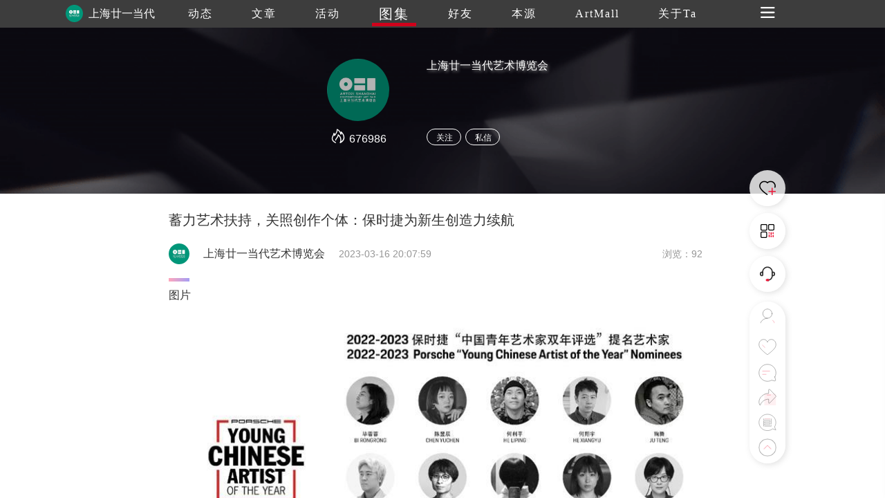

--- FILE ---
content_type: text/html
request_url: https://www.trueart.com/picture/342696.html
body_size: 6837
content:
<!DOCTYPE html>
<html>

<head>
    <meta charset="UTF-8">
    <meta name="apple-mobile-web-app-capable" content="yes" />
    <meta name="viewport" content="width=device-width, initial-scale=1.0,minimum-scale=1.0, maximum-scale=1.0, user-scalable=no" />
    <meta name="apple-touch-fullscreen" content="yes" />
    <meta http-equiv="Cache-Control" content="max-age=86400" />
    <meta http-equiv="X-UA-Compatible" content="IE=edge" />
    <meta name="msapplication-tap-highlight" content="no" />
    <title>蓄力艺术扶持，关照创作个体：保时捷为新生创造力续航 -  上海廿一当代艺术博览会 - 崇真艺客</title>
    <meta name="baidu-site-verification" content="">
    <meta name="keywords" content="蓄力艺术扶持，关照创作个体：保时捷为新生创造力续航 ">
    <meta name="description" content="蓄力艺术扶持，关照创作个体：保时捷为新生创造力续航">
<link rel="shortcut icon" href="https://trueart-content.oss-cn-shanghai.aliyuncs.com/icon/favicon.ico" />
    <link rel="stylesheet" href="/css/swiper.min.css">
    <link rel="stylesheet" href="/css/style.css?v=1018" />
    <link rel="stylesheet" href="/css/public.css?v=1018" />
    <link rel="stylesheet" href="/css/publicEas2.css?v=1018" />
    <link rel="stylesheet" href="/page/atlas/atlas_info2.css?v=1018" />
    <link rel="stylesheet" href="https://at.alicdn.com/t/font_1062556_pm8xyxzq41.css">
    <link rel="stylesheet" type="text/css" href="/js/emo/emojionearea.css">
    <script src="https://cdn.bootcss.com/vue/2.2.2/vue.min.js"></script>
    <script src="https://cdn.bootcss.com/jquery/1.10.2/jquery.min.js"></script>
    <script>var oneEmo= true</script>
    <script type="text/javascript" src="/js/emo/emojionearea.js"></script>
    <script src="/page/publick/header.js"></script>
    <script src="/page/publick/user.js"></script>
    <script src="/page/publick/banner.js"></script>
</head>

<body>
    <div class="page-body" id="main" @click="offnav" @scroll="handleScroll" @touchstart="touchStart($event)" @touchmove="touchMove($event)" @touchend="touchEnd($event)">
        <div class="loading">
            <div class="body-movin">
                <img src="/img/loading.gif">
            </div>
        </div>
        <common-header @opennav="opennav" @spot="spotheart" @publis="publishpraisesharingcomments" :title="'图集'" :index="3" :flolow="flolow" :Uid="eventsData.publisher_id" :Mimg="memberInfo.photo" :Mnme="memberInfo.user_name"></common-header>
        <common-user-right @offnavzz="offnavxx" :Open="rightOpen"></common-user-right>
        <div class="layer-swiper">
            <div class="layer-swiper-box" style="position: relative;">
                <div class="atlas-title">
                    <div v-if="swiperid==0">
                        <span class="sname"><i v-if="sname!=null">{{sname}}</i><i v-else>{{eventsData.title}}</i></span> {{sindex}}/{{eventsData.images.length}}
                        <em class="icon iconfont iconguanbi" @click="offswiper"></em>
                    </div>
                    <div v-if="swiperid==1">
                        {{sindex}}/{{bigImglist.length}}
                        <em class="icon iconfont iconguanbi" @click="offswiper"></em>
                    </div>
                </div>
                <div class="swiper-container">
                    <div v-if="swiperid==0" class="swiper-wrapper">
                        <div class="swiper-slide" v-for="(item,index) in eventsData.images">
                            <div class="imgswiperbox"><img class="imgitem" :src="item.img_url+'_source'+item.img_ext"></div>
                            <div style="position: absolute;width: 100%;height: 100%;top: 0;left: 0;z-index: 1;"></div>
                        </div>

                    </div>
                    <div v-if="swiperid==1" class="swiper-wrapper">
                        <div class="swiper-slide" v-for="(item,index) in bigImglist">
                            <div class="imgswiperbox"><img class="imgitem" :src="item"></div>
                            <div style="position: absolute;width: 100%;height: 100%;top: 0;left: 0;z-index: 1;"></div>
                        </div>
                    </div>
                    <!-- 如果需要导航按钮 -->
                    <div class="swiper-button-prev"><em class="icon iconfont iconglyphicon-chevron-right"></em></div>
                    <div class="swiper-button-next"><em class="icon iconfont iconzuoyou"></em></div>

                </div>
                <div class="swiper-author">
                    <div v-if="swiperid==0">
                        <div><span><i v-if="sname!=null">{{sname}}</i><i v-else>{{eventsData.title}}</i></span></div>
                        <div class="swiper-author-info overhidden">
                            <div style="cursor: pointer;" @click="openwear"><img :src="memberInfo.photo"><span>{{memberInfo.real_name}}</span></div>
                            <div>
                                <!--<em style="font-size: 24px;margin-right: 20px;position: relative;top: -1px;cursor: pointer;" class="icon iconfont iconxiazai"></em><img style="cursor: pointer;" src="../../img/heart1.svg">-->
                            </div>
                        </div>
                    </div>
                    <div v-if="swiperid==1">
                        <div class="swiper-author-info overhidden">
                            <div style="cursor: pointer;" @click="opencommentpage"><img :src="commentphoto"><span>{{commentname}}</span></div>
                            <div>
                                <!--<em style="font-size: 24px;margin-right: 20px;position: relative;top: -1px;cursor: pointer;" class="icon iconfont iconxiazai"></em><img style="cursor: pointer;" src="../../img/heart1.svg">-->
                            </div>
                        </div>
                    </div>
                </div>
            </div>
        </div>
        <div class="page-center" v-cloak>
            <common-banner :Uid="eventsData.publisher_id"></common-banner>
            <section>
                <div class="section">
                    <div v-if="serverfail" class="nodata">
                        <div>
                            <img src="/img/noData.svg">
                            <div>链接失败，点击<span @click="reloadbtn">刷新</span></div>
                        </div>
                    </div>
                    <div v-else class="poster">
                        <div class="author-ladel">
                            <div>
                                <h1>蓄力艺术扶持，关照创作个体：保时捷为新生创造力续航</h1>
                            </div>
                            <!--<div class="show-step overhidden">
                                <img :src="eventsData.publisher_head">
                                <span style="color: #333;">{{eventsData.publisher_name}}</span>
                                <span>{{eventsData.update_time}}发布</span>
                                <span>浏览 {{eventsData.view_count}}</span>
                            </div>-->
                            <div class='publisher overhidden'>
                                <img class="publisherhead" :src="eventsData.publisher_head" @click="changenav(0)">
                                <span class="publishername">{{eventsData.publisher_name}}</span>
                                <span class="publishertime">{{eventsData.update_time}}</span>
                                <span class="publishercount">浏览：{{eventsData.view_count}}</span>
                            </div>
                        </div>
                        <!--<div class="poster-banner">
                            <img :src="bannerimg">
                            <div class="shop-score"><span>8.</span>0</div>
                        </div>-->
                        <div class="activity-info activity-top" v-if="eventsData._describe!=''">
                            <div class="activity-step"></div>
                            <div class="label-text">图集介绍</div>
                            <div class="imgdatalist0" :class="{maxheight0:overstep0}">
                                <div class='preface'>
                                    <div class="qianyan"></div>
                                    <div class="qianyan exp">
                                        *以上内容由所属艺客发布或授权发布，转载请注明出处。 本网站不承担相应版权归属责任，如有侵权可联系网站申诉或删除
                                    </div>

                                </div>
                                <div v-if="overstep0" class="open-btn">
                                    <span class="open-more" @click.stop="openMore(0)">{{flexible[0].text}}</span>
                                </div>
                            </div>
                        </div>
                        <div class="activity-info" v-if="eventsData.images.length>0">
                            <div class="activity-step" style="width: 30px;"></div>
                            <div class="label-text">图片</div>
                            <div class="imgdatalist" :class="{maxheight:overstep}">
                                <div class='works-list'>
                                    <img v-for="(item,index) in eventsData.images" :src="item.img_url+'_640'+item.img_ext" @click="imgswiper(index)">
                                    <!--<p style="margin-top: 6px;font-size: 14px;margin-bottom: 35px;">{{item.img_title}}</p>-->
                                </div>
                                <div v-if="overstep" class="open-btn">
                                    <span class="open-more" @click.stop="openMore(1)">{{flexible[1].text}}</sapn>
                                </div>
                            </div>
                        </div>
                        <div class="zanorfen overhidden">
                            <div>
                                <div class="zof-box bgcolor">
                                    <div @click="spotheart">
                                        <img class="dzicon act" src="/img/dianzan.png">
                                        <img class="dzicon unact" src="/img/icon/giveup.svg"> <i v-show="eventsData.good_count>0">{{eventsData.good_count}}</i>
                                    </div>
                                </div>

                            </div>
                            <div>
                                <div class="zof-box bgcolor">
                                    <div @click="publishpraisesharingcomments">
                                        <img class="dzicon fact" src="/img/fenxiang.png">
                                        <img class="dzicon unfact" src="/img/icon/share.svg"> <i v-show="eventsData.transfer_count>0">{{eventsData.transfer_count}}</i>
                                    </div>
                                </div>
                            </div>
                        </div>
                        <div class="activity-info" v-if="eventsData.labels.length>0">
                            <div class="activity-step"></div>
                            <div class="label-text">Find Your Art</div>
                            <div class='works-lable'>
                                <ul class="overhidden">
                                    <li v-for="(item,index) in eventsData.labels" @click="actlabel(index)" class='find-art fleft pointer'>
                                        <div>
                                            <div class="info-ladel" v-html="item.name"></div>
                                        </div>
                                    </li>
                                </ul>
                            </div>

                        </div>
                        <div id="user_comment" class="activity-info last-model">
                            <div class="pingfen">
                                <span>{{pingfen1}}</span>.{{pingfen2}}
                            </div>
                            <div class="activity-step"></div>
                            <div class="label-text">吧唧吧唧</div>
                            <div class="activity-comment">
                                <div class='comment'>
                                    <img class="loaclogo" src="">
                                    <textarea style="height: 0;width: 0;opacity: 0;" id="demo1" placeholder="" v-model="commentext"></textarea>
                                </div>
                                <div id="ctextarea" @click="comfous" class="c-textarea"></div>
                                <div class="comment-subimt">
                                    <div>
                                        <em class="icon iconfont"><img src="/img/comment/c-icon01.png"></em>
                                        <em title='录音' @click="record" class="icon iconfont"><img src="/img/comment/c-icon02.png" style="height: auto;width: 23px;position: relative;top: 3px;"></em>
                                        <em class="icon iconfont" :class="{noclick:!iswx}" @click="wxuploads(0,4)"><img src="/img/comment/c-icon03.png"></em>
                                        <em title='评价' class="icon iconfont" @click="opcomment"><img src="/img/comment/c-icon04.png"></em>
                                        <img v-if="index<=pinLv-1" v-for="(item,index) in jimg" :src="item" style="width: 14px;height: 14px;position: relative;top: 2px;">
                                        <input title='上传' v-if="!iswx" type="file" name="" id="commentImg" @change="upcimg" accept="image/*" multiple value="" />
                                    </div>
                                    <a class="showimg" @click="publish">发布</a>
                                </div>
                            </div>
                            <div v-if="audios!=''" style="padding-top: 10px;">
                                <audio :src="audios" controls="controls"></audio>
                            </div>

                            <div class="comment-up">

                            </div>
                            <div v-if="commentData.length>0" class='scene-img flexible3'>
                                <ul>
                                    <li class="c-list" v-for="(item,index) in commentData">
                                        <div class="c-user overhidden">
                                            <div class="c-user-info">
                                                <div @click="getzhuye(index)"><img class="user-photo" style="margin-left: 0;" :src="item.publisher_head"></div>
                                                <div @click="getzhuye(index)">
                                                    <div>
                                                        <span class="user-name" style="color: rgb(150,150,150)">{{item.publisher_name}}</span>
                                                    </div>
                                                    <span v-if="item.info_score==100"><img v-if="index<=4" v-for="(item2,index) in jimg2" src="/img/comment/score3.png" style="width: 14px;height: 14px;position: relative;"></span>
                                                    <span v-if="item.info_score==80"><img v-if="index<=3" v-for="(item2,index) in jimg2" src="/img/comment/score2.png" style="width: 14px;height: 14px;position: relative;"></span>
                                                    <span v-if="item.info_score==60"><img v-if="index<=2" v-for="(item2,index) in jimg2" src="/img/comment/score2.png" style="width: 14px;height: 14px;position: relative;"></span>
                                                    <span v-if="item.info_score==40"><img v-if="index<=1" v-for="(item2,index) in jimg2" src="/img/comment/score4.png" style="width: 14px;height: 14px;position: relative;"></span>
                                                    <span v-if="item.info_score==20"><img v-if="index<=0" v-for="(item2,index) in jimg2" src="/img/comment/score4.png" style="width: 14px;height: 14px;position: relative;"></span>

                                                </div>
                                                <span class='c-event-ed'>{{item.input_time}} <img class="dzicon act" src="/img/dianzan.png"><img class="dzicon unact" @click="commentDian(index)" src="/img/icon/giveup.svg"> <i class="good-num">{{item.good_count}}<i>k</i></i>    <i class="tuijian bgcolor" @click="uncommentstop(index)" v-if="item.is_top==1"><em class="icon iconfont iconzhiding1"></em></i><i class="tuijian" v-if="memberInfo.check_follow==2&&item.is_top!=1" @click="commentstop(index)"><em class="icon iconfont iconzhiding1"></em></i><em v-if="item.publisher_id==mydata[0]" class="icon iconfont iconcha" @click="deletecomments($event,index)"></em></span>
                                            </div>
                                        </div>
                                        <div class="event-center">
                                            <div class="event-info bajiinfo" v-html="item._content" style="font-size: 14px;color: rgb(150,150,150);text-align: justify;">
                                            </div>
                                        </div>
                                        <div v-if="item.sound_record!=null&&item.sound_record!=''">
                                            <audio :src="item.sound_record" controls="controls"></audio>
                                        </div>
                                        <div class="comment-img imgheight" v-if="item.state==0">
                                            <img v-for="(item2,index2) in item.img_list" :src="item2.img_url+item2.img_ext" @load="commentLoad" @click="imgpreview(index,index2)">
                                        </div>
                                        <div class="comment-img" v-if="item.state==1">
                                            <img v-for="(item2,index2) in item.img_list" :src="item2.img_url+'_300_300'+item2.img_ext" @click="imgpreview(index,index2)">
                                        </div>
                                        <div class="bor-bottom bgcolor"></div>
                                    </li>
                                </ul>
                                <div v-if="commentData.length!=0" class="comment-more">
                                    <span class="bgcolor" @click.stop="commentMore">加载更多</span>
                                    <p>已展示全部</p>
                                </div>
                            </div>
                        </div>
                        <div class="modex-footer">
                            <div class="activity-step"></div>
                            <div class="label-text">延伸阅读</div>
                            <div class="xgyd" v-for="(item,index) in gcrr" @click="relevant(index)">
                                <img :src="item.album.images[0].img_url+'_640'+item.album.images[0].img_ext"
                                     @load="imgload(event,index)">
                                <p>
                                    <span style="font-size: 14px;line-height: 24px;">{{item.publisher_name}} 发布了图集</span><br> {{item.title}}
                                </p>
                            </div>
                        </div>
                    </div>
                </div>


                <div class="layer">
                    <div class="layer-box">
                        <div class="layer-title">{{layerTitle}}<em class="icon iconfont iconguanbi closeBtn" id=""></em></div>
                        <div class="layer-content" v-if="layerTitle=='艺客分享'||layerTitle=='吧唧吧唧'">
                            <img class="layer-weixin-code" :src="shareurl">
                            <div v-if="!iswx">使用微信扫一扫<span v-if="layerTitle=='吧唧吧唧'">进入手机版留言</span><span v-if="layerTitle=='艺客分享'">分享朋友圈或朋友</span></div>
                            <div v-if="iswx">长按识别二维码分享朋友圈或朋友</div>
                        </div>
                        <div class="layer-content" v-if="layerTitle=='打分时间到~'">
                            <div class="score">
                                <img v-for="(item,index) in scorelist" :src="item.url" @click="scoreBtn(index)">
                            </div>
                            <!--<div class="score-lv">{{scorelv}}</div>-->
                            <div class="tab">
                                <div id="c-label" v-for="(item,index) in lableList">
                                    <div @click="scorelable(index)">{{item}}</div>
                                </div>
                            </div>
                        </div>
                        <div style="display: flex;" :class="{'flex':btntext=='发布'}" class="layer-botton" v-if="layerTitle!='艺客分享'&&layerTitle!='吧唧吧唧'">
                            <div v-if="btntext == '发布'" class="layer-botton-coner" @click="bianji">编辑</div>
                            <div class="layer-botton-coner" @click="confirm">{{btntext}}</div>
                        </div>
                    </div>
                </div>
                <div class="layer-tow">
                    <div class="layer-box">
                        <div class="layer-title">艺客分享<em class="icon iconfont iconguanbi" @click="offtow"></em></div>
                        <div class="layer-content" style="padding-bottom: 0;">
                            <div class="fenxing">
                                <img :src="mydata.photo">
                                <span class="myname">{{mydata.real_name}}</span>
                                <span><i>成功分享了 </i>文章</span>
                            </div>
                            <div v-html="eventsData.title" class="s-news-title"></div>
                            <div class="s-be-careful" class="bgcolor"></div>
                            <div>
                                <div class="s-tips">您还可以分享到</div>
                                <div class="carttype">
                                    <a class="icon iconfont iconqq" @click="shareToqq(event)" style="color: #007AFF;background-image: none;font-size: 50px;float: none;margin-right: 50px;padding: 0;"></a>
                                    <a @click="wxshare(0)" class="icon iconfont iconweixin" style="color: #09BB07;font-size: 50px;background-image: none;float: none;margin-right: 50px;padding: 0;"></a>
                                    <a class="icon iconfont iconjinyanjinliao207 " @click="shareToSinaWB(event)" style="color: #E01F3D;position: relative;top: -4px;background-image: none;font-size: 50px;float: none;padding: 0;"></a>
                                </div>
                            </div>
                        </div>
                    </div>
                </div>
            </section>
            <div class="next-news">
                <div class="next-news-box overhidden">
                    <div class="n-title" v-html="nextData.title"></div>
                    <div class="n-btn fright bgcolor" @click="nextback">加载下一篇</div>
                </div>
            </div>
            <footer>
                <div class="footer">
                    <div class="overhidden">
                        <div class='fleft'>
                            <div class="footer-nav overhidden">
                                <img src="/img/footer/trueart.svg">
                                <ul class="overhidden">
                                    <li class="fleft navafter">
                                        <a href="/news/289871.html">关于我们</a>
                                    </li>
                                    <li class="fleft navafter">
                                        <a href="/news/289870.html">联系我们</a>
                                    </li>
                                    <li class="fleft navafter">
                                        <a href="/news/290307.html">加入我们</a>
                                    </li>
                                    <li class="fleft navafter">
                                        <a href="/yiker/13484.html">帮助中心</a>
                                    </li>
                                    <li class="fleft navafter">
                                        <a href="/news/290269.html">服务条款</a>
                                    </li>
                                    <li class="fleft navafter">
                                        <a href="/page/server/link.html">友情链接</a>
                                    </li>
                                    <li class="fleft navafter">
                                        <a href="/page/server/sitemap.html">网站地图</a>
                                    </li>
                                    <li class="fleft">
                                        <a href="/news/346171.html">艺客服务</a>
                                    </li>
                                </ul>
                            </div>
                        </div>

                        <div class="footer-cs fright overhidden">
                            <span>在线客服</span>
                            <img onclick="wxcs()" src="/img/footer/weixin.png">
                            <a target="_blank" href="tencent://message/?uin=971209058&Site=&Menu=yes"><img class="qqcs" src="/img/footer/QQ.png"></a>
                            <a target="_blank" href="https://weibo.com/p/1006061658460895/home"><img src="/img/footer/weibo.png"></a>
                        </div>
                    </div>
                    <div class="footer-cr tcenter" style="font-size: 14px;">Copyright Reserved 崇真艺客 版权所有 <a target="_blank" href="http://beian.miit.gov.cn" style="color:#fff;">沪ICP备12016572号-1 沪ICP备12016572号-2</a></div>
                </div>
            </footer>
            <div class="scrolltit">
                <span>继续上滑切换下一个图集</span>
            </div>
            <div class="zd-layer">
                <div class="layer-box">
                    <div class="layer-title">提示<em class="icon iconfont iconguanbi" @click="chosecszd" id=""></em></div>
                    <div class="layer-content">
                        <div>是否置顶评论</div>
                    </div>
                    <div class="layer-botton">
                        <div class="layer-botton-left" @click="chosecszd">取消</div>
                        <div class="layer-botton-right" @click="zdcofiom()">确定</div>
                    </div>
                </div>
            </div>
            <div class="unzd-layer">
                <div class="layer-box">
                    <div class="layer-title">提示<em class="icon iconfont iconguanbi" @click="chosecsunzd()" id=""></em></div>
                    <div class="layer-content">
                        <div>是否取消置顶</div>
                    </div>
                    <div class="layer-botton">
                        <div class="layer-botton-left" @click="chosecsunzd()">取消</div>
                        <div class="layer-botton-right" @click="unzdcofiom()">确定</div>
                    </div>
                </div>
            </div>
            <div class="delete-layer">
                <div class="layer-box">
                    <div class="layer-title">提示<em class="icon iconfont iconguanbi" @click="chosecsdelete()" id=""></em></div>
                    <div class="layer-content">
                        <div>是否删除评论</div>
                    </div>
                    <div class="layer-botton">
                        <div class="layer-botton-left" @click="chosecsdelete()">取消</div>
                        <div class="layer-botton-right" @click="deletecofiom()">确定</div>
                    </div>
                </div>
            </div>
            <div class="mone-layer">
                <div class="layer-box">
                    <div class="layer-title">登录提示<em class="icon iconfont iconguanbi" @click="chosecsdelete()" id=""></em></div>
                    <div class="layer-content">
                        <div>还未登录崇真艺客<br>更多功能等你开启...</div>
                        <div class="layer-loading bgcolor" @click="loadingnew">立即登录</div>
                    </div>
                    <div class="layer-botton">
                        <div class="layer-botton-left" @click="skipbtn">跳过</div>
                        <div class="layer-botton-right" @click="resnew">注册</div>
                    </div>
                </div>
            </div>
        </div>
    </div>
    <div class="wx-cs">
        <div class="layer-box">
            <div class="layer-title">微信客服<em class="icon iconfont iconguanbi" onclick="chosecs()" id=""></em></div>
            <div class="layer-content">
                <img class="weixin-code" src="/img/footer/weixincs.jpg">
                <div>使用微信扫一扫联系客服</div>
            </div>
        </div>
    </div>
    <div class="wxshare">
        <div><img src="/img/Arrow.svg"></div>
        <div class="wxbtn">点击右上角<img src="/img/wxButton.svg">分享</div>
    </div>
    <div class="toast">
        <div class="toast-box">
            <div>
                <img class="toast-icon" src="">
                <div class="toast-text"></div>
            </div>
        </div>
    </div>
    <div class="luyin" id='luyin'>
        <div class="luyin-box">
            <span class="icon iconfont iconcha"></span>
            <div>
                <a id="talk_btn"><em class="icon iconfont iconluyin"></em></a>
            </div>
            按下开始，松开结束(录音不超过60秒)
        </div>
    </div>
    <script type="text/javascript">
        var cnzz_protocol = (("https:" == document.location.protocol) ? "https://" : "http://");
        document.write(unescape("%3Cspan style='display:none' id='cnzz_stat_icon_1277389458'%3E%3C/span%3E%3Cscript src='" + cnzz_protocol + "s5.cnzz.com/z_stat.php%3Fid%3D1277389458%26show%3Dpic' type='text/javascript'%3E%3C/script%3E"));
        $(function () {
            var bp = document.createElement('script');
            var curProtocol = window.location.protocol.split(':')[0];
            if (curProtocol === 'https') {
                bp.src = 'https://zz.bdstatic.com/linksubmit/push.js';
            }
            else {
                bp.src = 'http://push.zhanzhang.baidu.com/push.js';
            }
            var s = document.getElementsByTagName("script")[0];
            s.parentNode.insertBefore(bp, s);
        });
    </script>
    <script src="/js/swiper.min.js"></script>
    <script type="text/javascript">
        window._AMapSecurityConfig = {
            securityJsCode: '29363d53a363a674a47eadcb84ccbf14',
        }
    </script>
    <script type="text/javascript" src="https://webapi.amap.com/maps?v=1.4.12&key=35422fa146bbdafaa04b42b1f7ae0ed3"></script>
    <script type="text/javascript" src="https://res.wx.qq.com/open/js/jweixin-1.2.0.js"></script>
    <script type="text/javascript" src="/js/js.js?v=1018"></script>
    <script src="https://gosspublic.alicdn.com/aliyun-oss-sdk-4.4.4.min.js"></script>
    <script src="/js/upfile.js?v=1018"></script>
    <script type="text/javascript" src="/js/wxUpfile.js?v=1018"></script>
    <script type="text/javascript" src="/page/atlas/atlas_info2.js?v=0915"></script>
    <script>
        setTimeout(() => {
            $("#demo1").emojioneArea({
                container: "#ctextarea",
                hideSource: false,
                useSprite: false,
            });
        }, 2000);
        $('.wxshare').hide()
        $('.luyin-box span').click(function () {
            $('.luyin-box').animate({
                'bottom': '-180px'
            }, 300)
            setTimeout(() => {
                $('.luyin').hide()
            }, 300)

        })
        $('#luyin').on('click', function (event) {
            event.preventDefault()
            $('.luyin-box').animate({
                'bottom': '-180px'
            }, 300)
            setTimeout(() => {
                $('.luyin').hide()
            }, 300)
        })
        $('.luyin-box').on('click', function (event) {
            event.stopPropagation()
        })
    </script>
</body>

</html>

--- FILE ---
content_type: text/css
request_url: https://www.trueart.com/css/style.css?v=1018
body_size: 2352
content:
* {
	margin: 0;
	padding: 0;
	box-sizing: border-box;
}

html {
	height: 100%;
	overflow-y: hidden;
	overflow-x: auto -webkit-box-sizing: border-box;
	box-sizing: border-box;
	/*-- 清除移动端默认的点击高亮效果 --*/
	-webkit-tap-highlight-color: transparent;
}

body {
	font-family: opensans, 微软雅黑, "Hiragino Sans GB", "STHeiti", Helvetica, "Microsoft Yahei", 黑体, 新細明體, Arial, "Lucida Grande", sans-serif;
	color: #333!important;
	background: rgb(245, 245, 245);
	width: 100%;
	height: 100%;
}

.page-body {
	height: 100%;
	overflow-y: scroll;
	-webkit-overflow-scrolling: touch;
	width: 100%;
	/* background: rgba(230, 230, 230, 1)!important; */
	/*padding-top: 50px;*/
}

.page-center {
	position: relative;
	height: auto;
	/*padding-bottom: 50px;*/
	box-sizing: border-box;
	/*padding-top:50px ;*/
	border-top: 40px solid rgba(0, 0, 0, 0.4);
	box-sizing: border-box;
	overflow: hidden;
}
.web-nav-list li:last-child{
	/* display: none; */
}
img[src=''],img:not([src]){
  opacity: 0;
}
@media only screen and (min-width: 100px) and (max-width: 745px) {
	.page-center {
		/*padding-top: 40px;*/
		border-top: 40px solid rgba(0, 0, 0, 0.4);
	}
	footer {
		display: none;
	}
	body {
		background: #333;
		overflow: hidden;
	}
}

em,
q,
cite,
address {
	font-weight: normal;
	font-style: normal
}

h1,
h2,
h3,
h4,
h5,
h6 {
	font-weight: normal;
}

address {
	display: inline
}

img {
	border: none
}

li {
	list-style: none;
	outline: none;
}

q {
	quotes: none
}

table {
	border-collapse: collapse
}

th {
	text-align: left;
	font-weight: normal
}

small {
	-webkit-text-size-adjust: none;
	font-size: 10px
}

i {
	font-style: normal
}


/* link */

a {
	color: #333;
	outline-style: none;
	text-decoration: none;
	cursor: pointer;
	/*transition-duration: 0.2s;
	-webkit-transition-duration: 0.2s;
	-moz-transition-duration: 0.2s;
	-o-transition-duration: 0.2s*/
}

a:hover {
	text-decoration: none
}


/* form */

label {
	/* cursor: pointer */
}

label:hover {
	/*text-decoration: underline*/
}

input,
select,
textarea {
	outline: none;
	vertical-align: middle;
	/*color: #3a3a3a;*/
	font-family: 微软雅黑, "Hiragino Sans GB", "STHeiti", Helvetica, "Microsoft Yahei", 黑体, 新細明體, Arial, "Lucida Grande", sans-serif;
	transition-duration: 0.2s;
	-webkit-transition-duration: 0.2s;
	-moz-transition-duration: 0.2s;
	-o-transition-duration: 0.2s;
	-webkit-box-sizing: border-box;
	-moz-box-sizing: border-box;
	box-sizing: border-box
}

input {
	border: 0;
	background: rgba(0, 0, 0, 0);
}

input[type="text"],
input[type="password"] {
	/*padding-left: 15px;
	padding-right: 15px;*/
	/*font-size: 1.6rem;*/
	/*height: 2.2em;*/
	/*line-height: 2.2em;*/
}

input[type="text"]:focus,
input[type="password"]:focus {
	/*background: #f2f2f2*/
}

input::-webkit-input-placeholder {
	color: #999999;
}

input::-moz-placeholder {
	color: #999999;
}

input:-ms-input-placeholder {
	color: #999999;
}


/*textarea {
	padding: 0.1em;
	border: 1px solid #565656
}*/


/*textarea:focus {
	border: 1px solid #f2f2f2;
	background: #f2f2f2
}*/

button {
	cursor: pointer;
	vertical-align: middle;
	text-align: center;
	font-family: 微软雅黑, "Hiragino Sans GB", "STHeiti", Helvetica, "Microsoft Yahei", 黑体, 新細明體, Arial, "Lucida Grande", sans-serif
}

.button {
	display: inline-block;
	cursor: pointer;
	text-align: center;
	border-radius: 30px;
	height: 26px;
	/*width: 60px;*/
	padding: 0 12px;
	border: 1px solid #fff;
	font-size: 14px;
	line-height: 25px;
	color: #fff;
}

.pointer {
	cursor: pointer;
}


/* float */

.fleft {
	float: left
}

.fright {
	float: right
}

.fnone {
	float: none
}


/* text-align */

.tleft {
	text-align: left
}

.tright {
	text-align: right
}

.tcenter {
	text-align: center
}


/* display */

.dis {
	display: block;
}

.undis {
	display: none
}

.disinline {
	display: inline
}

.overhidden {
	overflow: hidden;
}

.underline {
	text-decoration: underline
}

.font_bold {
	font-weight: bold
}

.aposition {
	position: absolute;
}

.rposition {
	position: relative;
	left: -15px;
}

.fposition {
	position: fixed;
	position: -ms-device-fixed;
}

.noClick {
	pointer-events: none;
	color: #ddd;
}
.bgcolor{
	background:linear-gradient(135deg,rgba(255,77,119,1) 0%,rgba(74,60,233,1) 100%);
	color: #fff;
}
.bgcolor2{
	border: 1px solid #fff;
}
.footerFlex{
	position: fixed;
	width: 100%;
	left: 0;
	bottom: 0;
}
/*栅格化*/

[class*='col-'] {
	float: left;
	min-height: 1px;
	padding-right: 24px;
	/* column-space */
	box-sizing: border-box;
}

.grid-pad {
	overflow: hidden;
	padding-top: 20px;
	padding-left: 24px;
	/* grid-space to left */
	padding-right: 0;
	/* grid-space to right: (grid-space-left - column-space) e.g. 20px-20px=0 */
	box-sizing: border-box;
}

.col-24 {
	width: 100%;
}

.col-12 {
	width: 50%;
}

.col-11 {
	width: 45.83%;
}

.col-10 {
	width: 41.6%;
}

.col-9 {
	width: 37.44%;
}

.col-8 {
	width: 33.28%;
}

.col-7 {
	width: 29.12%;
}

.col-6 {
	width: 24.96%;
}

.col-5 {
	width: 20.8%;
}

.col-4 {
	width: 16.64%;
}

.col-3 {
	width: 12.48%;
}

.col-3 {
	width: 8.32%;
}

.col-1 {
	width: 4.16%;
}

.footer-nav a {
	color: #fff;
}

.footer-nav li {
	cursor: pointer;
}

[v-cloak] {
	display: none
}
.Vertisement{
	width: 100%;
	height: 100%;
	background: rgba(0, 0, 0, 0.5);
	position: absolute;
	top: 0;left: 0;
	z-index: 999;
}
.Vertisement-box{
	position: absolute;
	bottom: 50%;
	left: 50%;
	transform: translate(-50%,50%);
}
.Vertisement-header{
	position: relative;
}
.Vertisement-header>.guanbi{
	color: white;
	position: absolute;
	right: 10px;
	top: 10px;
	display: inline-block;
	padding: 4px 8px;
	border-radius: 20px;
	border: 1px solid #fff;
	font-size: 14px;
	cursor: pointer;
}
.Vertisement-header>span{
	display: none;
}
@media only screen and (min-width:745px) {
	::-webkit-scrollbar {
		width: 8px;
		height: 15px;
	}
	::-webkit-scrollbar-track,
	::-webkit-scrollbar-thumb {
		border-radius: 999px;
		border: 1px solid transparent;
	}
	::-webkit-scrollbar-track {
		box-shadow: 1px 1px 5px rgba(0, 0, 0, .1) inset;
	}
	::-webkit-scrollbar-thumb {
		min-height: 10px;
		background-clip: content-box;
		box-shadow: 0 0 0 5px rgba(0, 0, 0, .2) inset;
	}
	::-webkit-scrollbar-corner {
		background: transparent;
	}
}
@media only screen and (min-width: 100px) and (max-width: 640px) {
	.Vertisement-box{
		background:#292a2f ;
		bottom: 0;
		left: 0;
		transform:	translate(0,0);
		border-top-left-radius: 20px;
		border-top-right-radius: 20px;
	}
	.Vertisement-header{
		height: 50px;
		background:#2f3035;
		border-top-left-radius: 20px;
		border-top-right-radius: 20px;
		padding-left: 20px;
	}
	.Vertisement-body{
		padding: 20px;
	}
	.Vertisement-header>span:first-child{
		display: block;
		color: white;
		font-size: 14px;
		line-height: 50px;
	}
	.Vertisement-header>.guanbi{
		right: 20px;
		top: 12px;
		font-size: 12px;
	}
	.Vertisement-item img{
		width: 100%;
		border-radius: 20px;
	}
	.grid-pad{
		padding-left: 0;
	}
	@-webkit-keyframes tallk{
		from {
			transform: scale(1);
		}
		to {
			transform: scale(1.5);
		}
	}
	@-ms-keyframes tallk{
		from {
			transform: scale(1);
		}
		to {
			transform: scale(1.5);
		}
	}
	@-moz-keyframes tallk{
		from {
			transform: scale(1);
		}
		to {
			transform: scale(1.5);
		}
	}
	@-o-keyframes tallk{
		from {
			transform: scale(1);
		}
		to {
			transform: scale(1.5);
		}
	}
	@keyframes tallk {
		0% {
			transform: scale(1.3);
		}
		50% {
			transform: scale(1.5);
		}
		100%{
			transform: scale(1.3);
		}
	}
	.talkAnimation{
		animation: tallk 2s infinite ease ;
	}
	#talk_btn{
		transform: scale(1);
	}
}